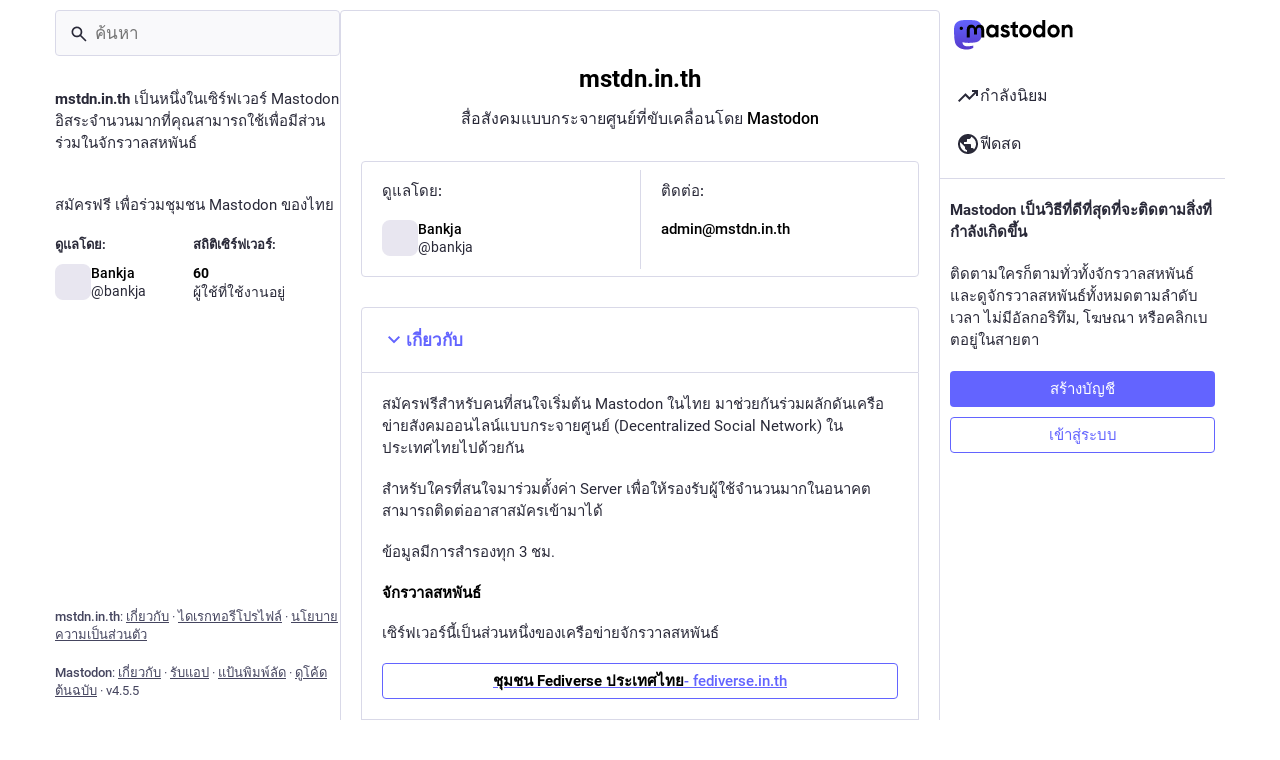

--- FILE ---
content_type: text/javascript
request_url: https://mstdn.in.th/packs/intl/th-BCHbVyak.js
body_size: 18691
content:
const o="แฮชแท็กที่ติดตาม",t="{count, plural, other {# รายการใหม่}}",e="แนะนำ",n="รีเฟรช",i={"about.blocks":"เซิร์ฟเวอร์ที่ได้รับการกลั่นกรอง","about.contact":"ติดต่อ:","about.default_locale":"ค่าเริ่มต้น","about.disclaimer":"Mastodon เป็นซอฟต์แวร์เสรี โอเพนซอร์ส และเครื่องหมายการค้าของ Mastodon gGmbH","about.domain_blocks.no_reason_available":"เหตุผลไม่พร้อมใช้งาน","about.domain_blocks.preamble":"โดยทั่วไป Mastodon อนุญาตให้คุณดูเนื้อหาจากและโต้ตอบกับผู้ใช้จากเซิร์ฟเวอร์อื่นใดในจักรวาลสหพันธ์ นี่คือข้อยกเว้นที่ทำขึ้นในเซิร์ฟเวอร์นี้โดยเฉพาะ","about.domain_blocks.silenced.explanation":"โดยทั่วไปคุณจะไม่เห็นโปรไฟล์และเนื้อหาจากเซิร์ฟเวอร์นี้ เว้นแต่คุณจะค้นหาเซิร์ฟเวอร์หรือเลือกรับเซิร์ฟเวอร์โดยการติดตามอย่างชัดเจน","about.domain_blocks.silenced.title":"จำกัดอยู่","about.domain_blocks.suspended.explanation":"จะไม่ประมวลผล จัดเก็บ หรือแลกเปลี่ยนข้อมูลจากเซิร์ฟเวอร์นี้ ทำให้การโต้ตอบหรือการสื่อสารใด ๆ กับผู้ใช้จากเซิร์ฟเวอร์นี้เป็นไปไม่ได้","about.domain_blocks.suspended.title":"ระงับอยู่","about.language_label":"ภาษา","about.not_available":"ไม่ได้ทำให้ข้อมูลนี้พร้อมใช้งานในเซิร์ฟเวอร์นี้","about.powered_by":"สื่อสังคมแบบกระจายศูนย์ที่ขับเคลื่อนโดย {mastodon}","about.rules":"กฎของเซิร์ฟเวอร์","account.account_note_header":"หมายเหตุส่วนบุคคล","account.add_or_remove_from_list":"เพิ่มหรือเอาออกจากรายการ","account.badges.bot":"อัตโนมัติ","account.badges.group":"กลุ่ม","account.block":"ปิดกั้น @{name}","account.block_domain":"ปิดกั้นโดเมน {domain}","account.block_short":"ปิดกั้น","account.blocked":"ปิดกั้นอยู่","account.blocking":"กำลังปิดกั้น","account.cancel_follow_request":"ยกเลิกการติดตาม","account.copy":"คัดลอกลิงก์ไปยังโปรไฟล์","account.direct":"กล่าวถึง @{name} แบบส่วนตัว","account.disable_notifications":"หยุดแจ้งเตือนฉันเมื่อ @{name} โพสต์","account.domain_blocking":"กำลังปิดกั้นโดเมน","account.edit_profile":"แก้ไขโปรไฟล์","account.edit_profile_short":"แก้ไข","account.enable_notifications":"แจ้งเตือนฉันเมื่อ @{name} โพสต์","account.endorse":"แสดงในโปรไฟล์","account.familiar_followers_one":"ติดตามโดย {name1}","account.familiar_followers_two":"ติดตามโดย {name1} และ {name2}","account.featured":"น่าสนใจ","account.featured.accounts":"โปรไฟล์","account.featured.hashtags":"แฮชแท็ก","account.featured_tags.last_status_at":"โพสต์ล่าสุดเมื่อ {date}","account.featured_tags.last_status_never":"ไม่มีโพสต์","account.follow":"ติดตาม","account.follow_back":"ติดตามกลับ","account.follow_back_short":"ติดตามกลับ","account.follow_request":"ขอติดตาม","account.follow_request_cancel":"ยกเลิกคำขอ","account.follow_request_cancel_short":"ยกเลิก","account.follow_request_short":"ขอ","account.followers":"ผู้ติดตาม","account.followers.empty":"ยังไม่มีใครติดตามผู้ใช้นี้","account.followers_counter":"{count, plural, other {{counter} ผู้ติดตาม}}","account.following":"กำลังติดตาม","account.following_counter":"{count, plural, other {{counter} กำลังติดตาม}}","account.follows.empty":"ผู้ใช้นี้ยังไม่ได้ติดตามใคร","account.follows_you":"ติดตามคุณ","account.go_to_profile":"ไปยังโปรไฟล์","account.hide_reblogs":"ซ่อนการดันจาก @{name}","account.in_memoriam":"เพื่อระลึกถึง","account.joined_short":"เข้าร่วมเมื่อ","account.languages":"เปลี่ยนภาษาที่บอกรับ","account.link_verified_on":"ตรวจสอบความเป็นเจ้าของของลิงก์นี้เมื่อ {date}","account.locked_info":"มีการตั้งสถานะความเป็นส่วนตัวของบัญชีนี้เป็นล็อคอยู่ เจ้าของตรวจทานผู้ที่สามารถติดตามเขาด้วยตนเอง","account.media":"สื่อ","account.mention":"กล่าวถึง @{name}","account.moved_to":"{name} ได้ระบุว่าบัญชีใหม่ของเขาในตอนนี้คือ:","account.mute":"ซ่อน @{name}","account.mute_notifications_short":"ซ่อนการแจ้งเตือน","account.mute_short":"ซ่อน","account.muted":"ซ่อนอยู่","account.muting":"กำลังซ่อน","account.mutual":"คุณติดตามกันและกัน","account.no_bio":"ไม่ได้ให้คำอธิบาย","account.open_original_page":"เปิดหน้าดั้งเดิม","account.posts":"โพสต์","account.posts_with_replies":"โพสต์และการตอบกลับ","account.remove_from_followers":"เอา {name} ออกจากผู้ติดตาม","account.report":"รายงาน @{name}","account.requested_follow":"{name} ได้ขอติดตามคุณ","account.share":"แชร์โปรไฟล์ของ @{name}","account.show_reblogs":"แสดงการดันจาก @{name}","account.statuses_counter":"{count, plural, other {{counter} โพสต์}}","account.unblock":"เลิกปิดกั้น @{name}","account.unblock_domain":"เลิกปิดกั้นโดเมน {domain}","account.unblock_domain_short":"เลิกปิดกั้น","account.unblock_short":"เลิกปิดกั้น","account.unendorse":"ไม่แสดงในโปรไฟล์","account.unfollow":"เลิกติดตาม","account.unmute":"เลิกซ่อน @{name}","account.unmute_notifications_short":"เลิกซ่อนการแจ้งเตือน","account.unmute_short":"เลิกซ่อน","account_note.placeholder":"คลิกเพื่อเพิ่มหมายเหตุ","admin.dashboard.daily_retention":"อัตราการเก็บรักษาผู้ใช้ตามวันหลังจากการลงทะเบียน","admin.dashboard.monthly_retention":"อัตราการเก็บรักษาผู้ใช้ตามเดือนหลังจากการลงทะเบียน","admin.dashboard.retention.average":"ค่าเฉลี่ย","admin.dashboard.retention.cohort":"เดือนที่ลงทะเบียน","admin.dashboard.retention.cohort_size":"ผู้ใช้ใหม่","admin.impact_report.instance_accounts":"โปรไฟล์ของบัญชีที่ที่นี่จะลบ","admin.impact_report.instance_followers":"ผู้ติดตามที่ผู้ใช้ของเราจะสูญเสีย","admin.impact_report.instance_follows":"ผู้ติดตามที่ผู้ใช้ของเขาจะสูญเสีย","admin.impact_report.title":"ข้อมูลสรุปผลกระทบ","alert.rate_limited.message":"โปรดลองใหม่หลังจาก {retry_time, time, medium}","alert.rate_limited.title":"มีการจำกัดอัตรา","alert.unexpected.message":"เกิดข้อผิดพลาดที่ไม่คาดคิด","alert.unexpected.title":"อุปส์!","alt_text_badge.title":"ข้อความแสดงแทน","alt_text_modal.add_alt_text":"เพิ่มข้อความแสดงแทน","alt_text_modal.add_text_from_image":"เพิ่มข้อความจากภาพ","alt_text_modal.cancel":"ยกเลิก","alt_text_modal.change_thumbnail":"เปลี่ยนภาพขนาดย่อ","alt_text_modal.describe_for_people_with_hearing_impairments":"อธิบายสิ่งนี้สำหรับผู้คนที่มีความบกพร่องทางการได้ยิน…","alt_text_modal.describe_for_people_with_visual_impairments":"อธิบายสิ่งนี้สำหรับผู้คนที่มีความบกพร่องทางการมองเห็น…","alt_text_modal.done":"เสร็จสิ้น","announcement.announcement":"ประกาศ","annual_report.summary.archetype.booster":"ผู้ล่าความเจ๋ง","annual_report.summary.archetype.lurker":"ผู้ซุ่มอ่านข่าว","annual_report.summary.archetype.oracle":"ผู้ให้คำปรึกษา","annual_report.summary.archetype.pollster":"ผู้สำรวจความคิดเห็น","annual_report.summary.archetype.replier":"ผู้ชอบเข้าสังคม","annual_report.summary.followers.followers":"ผู้ติดตาม","annual_report.summary.followers.total":"รวม {count}","annual_report.summary.highlighted_post.by_favourites":"โพสต์ที่ได้รับการชื่นชอบมากที่สุด","annual_report.summary.highlighted_post.by_reblogs":"โพสต์ที่ได้รับการดันมากที่สุด","annual_report.summary.highlighted_post.by_replies":"โพสต์ที่มีการตอบกลับมากที่สุด","annual_report.summary.highlighted_post.possessive":"{name}","annual_report.summary.most_used_app.most_used_app":"แอปที่ใช้มากที่สุด","annual_report.summary.most_used_hashtag.most_used_hashtag":"แฮชแท็กที่ใช้มากที่สุด","annual_report.summary.most_used_hashtag.none":"ไม่มี","annual_report.summary.new_posts.new_posts":"โพสต์ใหม่","annual_report.summary.percentile.we_wont_tell_bernie":"เราจะไม่บอก Bernie","annual_report.summary.thanks":"ขอบคุณสำหรับการเป็นส่วนหนึ่งของ Mastodon!","attachments_list.unprocessed":"(ยังไม่ได้ประมวลผล)","audio.hide":"ซ่อนเสียง","block_modal.remote_users_caveat":"เราจะขอให้เซิร์ฟเวอร์ {domain} เคารพการตัดสินใจของคุณ อย่างไรก็ตาม ไม่รับประกันการปฏิบัติตามข้อกำหนดเนื่องจากเซิร์ฟเวอร์บางแห่งอาจจัดการการปิดกั้นแตกต่างกัน โพสต์สาธารณะอาจยังคงปรากฏแก่ผู้ใช้ที่ไม่ได้เข้าสู่ระบบ","block_modal.show_less":"แสดงน้อยลง","block_modal.show_more":"แสดงเพิ่มเติม","block_modal.they_cant_mention":"เขาไม่สามารถกล่าวถึงหรือติดตามคุณ","block_modal.they_cant_see_posts":"เขาไม่สามารถเห็นโพสต์ของคุณและคุณจะไม่เห็นโพสต์ของเขา","block_modal.they_will_know":"เขาสามารถเห็นว่ามีการปิดกั้นเขา","block_modal.title":"ปิดกั้นผู้ใช้?","block_modal.you_wont_see_mentions":"คุณจะไม่เห็นโพสต์ที่กล่าวถึงเขา","boost_modal.combo":"คุณสามารถกดปุ่ม {combo} เพื่อข้ามสิ่งนี้ในครั้งถัดไป","boost_modal.reblog":"ดันโพสต์?","boost_modal.undo_reblog":"เลิกดันโพสต์?","bundle_column_error.copy_stacktrace":"คัดลอกรายงานข้อผิดพลาด","bundle_column_error.error.body":"ไม่สามารถแสดงผลหน้าที่ขอ ข้อผิดพลาดอาจเป็นเพราะข้อบกพร่องในโค้ดของเรา หรือปัญหาความเข้ากันได้ของเบราว์เซอร์","bundle_column_error.error.title":"โอ้ ไม่!","bundle_column_error.network.body":"มีข้อผิดพลาดขณะพยายามโหลดหน้านี้ นี่อาจเป็นเพราะปัญหาชั่วคราวกับการเชื่อมต่ออินเทอร์เน็ตของคุณหรือเซิร์ฟเวอร์นี้","bundle_column_error.network.title":"ข้อผิดพลาดเครือข่าย","bundle_column_error.retry":"ลองอีกครั้ง","bundle_column_error.return":"กลับไปที่หน้าแรก","bundle_column_error.routing.body":"ไม่พบหน้าที่ขอ คุณแน่ใจหรือไม่ว่า URL ในแถบที่อยู่ถูกต้อง?","bundle_column_error.routing.title":"404","bundle_modal_error.close":"ปิด","bundle_modal_error.message":"มีบางอย่างผิดพลาดขณะโหลดหน้าจอนี้","bundle_modal_error.retry":"ลองอีกครั้ง","closed_registrations.other_server_instructions":"เนื่องจาก Mastodon เป็นแบบกระจายศูนย์ คุณสามารถสร้างบัญชีในเซิร์ฟเวอร์อื่นและยังคงโต้ตอบกับเซิร์ฟเวอร์นี้","closed_registrations_modal.description":"ไม่สามารถสร้างบัญชีใน {domain} ได้ในปัจจุบัน แต่โปรดจำไว้ว่าคุณไม่จำเป็นต้องมีบัญชีใน {domain} โดยเฉพาะเพื่อใช้ Mastodon","closed_registrations_modal.find_another_server":"ค้นหาเซิร์ฟเวอร์อื่น","closed_registrations_modal.preamble":"Mastodon เป็นแบบกระจายศูนย์ ดังนั้นไม่ว่าคุณจะสร้างบัญชีของคุณที่ใด คุณจะสามารถติดตามและโต้ตอบกับใครก็ตามในเซิร์ฟเวอร์นี้ คุณยังสามารถโฮสต์บัญชีด้วยตนเองได้อีกด้วย!","closed_registrations_modal.title":"การลงทะเบียนใน Mastodon","column.about":"เกี่ยวกับ","column.blocks":"ผู้ใช้ที่ปิดกั้นอยู่","column.bookmarks":"ที่คั่นหน้า","column.community":"เส้นเวลาในเซิร์ฟเวอร์","column.create_list":"สร้างรายการ","column.direct":"การกล่าวถึงแบบส่วนตัว","column.directory":"เรียกดูโปรไฟล์","column.domain_blocks":"โดเมนที่ปิดกั้นอยู่","column.edit_list":"แก้ไขรายการ","column.favourites":"รายการโปรด","column.firehose":"ฟีดสด","column.firehose_local":"ฟีดสดสำหรับเซิร์ฟเวอร์นี้","column.firehose_singular":"ฟีดสด","column.follow_requests":"คำขอติดตาม","column.home":"หน้าแรก","column.list_members":"จัดการสมาชิกของรายการ","column.lists":"รายการ","column.mutes":"ผู้ใช้ที่ซ่อนอยู่","column.notifications":"การแจ้งเตือน","column.pins":"โพสต์ที่ปักหมุด","column.public":"เส้นเวลาที่ติดต่อกับภายนอก","column_back_button.label":"ย้อนกลับ","column_header.hide_settings":"ซ่อนการตั้งค่า","column_header.moveLeft_settings":"ย้ายคอลัมน์ไปทางซ้าย","column_header.moveRight_settings":"ย้ายคอลัมน์ไปทางขวา","column_header.pin":"ปักหมุด","column_header.show_settings":"แสดงการตั้งค่า","column_header.unpin":"ถอนหมุด","column_search.cancel":"ยกเลิก","community.column_settings.local_only":"ในเซิร์ฟเวอร์เท่านั้น","community.column_settings.media_only":"สื่อเท่านั้น","community.column_settings.remote_only":"ระยะไกลเท่านั้น","compose.language.change":"เปลี่ยนภาษา","compose.language.search":"ค้นหาภาษา...","compose.published.body":"เผยแพร่โพสต์แล้ว","compose.published.open":"เปิด","compose.saved.body":"บันทึกโพสต์แล้ว","compose_form.direct_message_warning_learn_more":"เรียนรู้เพิ่มเติม","compose_form.encryption_warning":"โพสต์ใน Mastodon ไม่ได้เข้ารหัสแบบต้นทางถึงปลายทาง อย่าแบ่งปันข้อมูลที่ละเอียดอ่อนใด ๆ ผ่าน Mastodon","compose_form.hashtag_warning":"จะไม่แสดงรายการโพสต์นี้ภายใต้แฮชแท็กใด ๆ เนื่องจากโพสต์ไม่เป็นสาธารณะ เฉพาะโพสต์สาธารณะเท่านั้นที่สามารถค้นหาได้โดยแฮชแท็ก","compose_form.lock_disclaimer":"บัญชีของคุณไม่ได้ {locked} ใครก็ตามสามารถติดตามคุณเพื่อดูโพสต์สำหรับผู้ติดตามเท่านั้นของคุณ","compose_form.lock_disclaimer.lock":"ล็อคอยู่","compose_form.placeholder":"คุณกำลังคิดอะไรอยู่?","compose_form.poll.duration":"ระยะเวลาการสำรวจความคิดเห็น","compose_form.poll.multiple":"หลายตัวเลือก","compose_form.poll.option_placeholder":"ตัวเลือก {number}","compose_form.poll.single":"ตัวเลือกเดียว","compose_form.poll.switch_to_multiple":"เปลี่ยนการสำรวจความคิดเห็นเป็นอนุญาตหลายตัวเลือก","compose_form.poll.switch_to_single":"เปลี่ยนการสำรวจความคิดเห็นเป็นอนุญาตตัวเลือกเดียว","compose_form.poll.type":"ลักษณะ","compose_form.publish":"โพสต์","compose_form.reply":"ตอบกลับ","compose_form.save_changes":"อัปเดต","compose_form.spoiler.marked":"เอาคำเตือนเนื้อหาออก","compose_form.spoiler.unmarked":"เพิ่มคำเตือนเนื้อหา","compose_form.spoiler_placeholder":"คำเตือนเนื้อหา (ไม่จำเป็น)","confirmation_modal.cancel":"ยกเลิก","confirmations.block.confirm":"ปิดกั้น","confirmations.delete.confirm":"ลบ","confirmations.delete.message":"คุณแน่ใจหรือไม่ว่าต้องการลบโพสต์นี้?","confirmations.delete.title":"ลบโพสต์?","confirmations.delete_list.confirm":"ลบ","confirmations.delete_list.message":"คุณแน่ใจหรือไม่ว่าต้องการลบรายการนี้อย่างถาวร?","confirmations.delete_list.title":"ลบรายการ?","confirmations.discard_draft.confirm":"ละทิ้งและดำเนินการต่อ","confirmations.discard_draft.post.title":"ละทิ้งโพสต์แบบร่างของคุณ?","confirmations.discard_edit_media.confirm":"ละทิ้ง","confirmations.discard_edit_media.message":"คุณมีการเปลี่ยนแปลงคำอธิบายหรือตัวอย่างสื่อที่ยังไม่ได้บันทึก ละทิ้งการเปลี่ยนแปลงเหล่านั้นต่อไป?","confirmations.follow_to_list.confirm":"ติดตามและเพิ่มไปยังรายการ","confirmations.follow_to_list.title":"ติดตามผู้ใช้?","confirmations.logout.confirm":"ออกจากระบบ","confirmations.logout.message":"คุณแน่ใจหรือไม่ว่าต้องการออกจากระบบ?","confirmations.logout.title":"ออกจากระบบ?","confirmations.missing_alt_text.confirm":"เพิ่มข้อความแสดงแทน","confirmations.missing_alt_text.message":"โพสต์ของคุณมีสื่อที่ไม่มีข้อความแสดงแทน การเพิ่มคำอธิบายช่วยทำให้เนื้อหาของคุณเข้าถึงผู้คนได้มากขึ้น","confirmations.missing_alt_text.secondary":"โพสต์ต่อไป","confirmations.missing_alt_text.title":"เพิ่มข้อความแสดงแทน?","confirmations.mute.confirm":"ซ่อน","confirmations.private_quote_notify.confirm":"เผยแพร่โพสต์","confirmations.quiet_post_quote_info.dismiss":"ไม่ต้องเตือนฉันอีก","confirmations.quiet_post_quote_info.got_it":"เข้าใจแล้ว","confirmations.redraft.confirm":"ลบแล้วร่างใหม่","confirmations.redraft.message":"คุณแน่ใจหรือไม่ว่าต้องการลบโพสต์นี้แล้วร่างโพสต์ใหม่? รายการโปรดและการดันจะสูญหาย และการตอบกลับโพสต์ดั้งเดิมจะไม่มีความเกี่ยวพัน","confirmations.redraft.title":"ลบแล้วร่างโพสต์ใหม่?","confirmations.remove_from_followers.confirm":"เอาผู้ติดตามออก","confirmations.remove_from_followers.title":"เอาผู้ติดตามออก?","confirmations.revoke_quote.confirm":"เอาโพสต์ออก","confirmations.revoke_quote.title":"เอาโพสต์ออก?","confirmations.unblock.confirm":"เลิกปิดกั้น","confirmations.unblock.title":"เลิกปิดกั้น {name}?","confirmations.unfollow.confirm":"เลิกติดตาม","confirmations.unfollow.title":"เลิกติดตาม {name}?","confirmations.withdraw_request.confirm":"ถอนคำขอ","content_warning.hide":"ซ่อนโพสต์","content_warning.show":"แสดงต่อไป","content_warning.show_more":"แสดงเพิ่มเติม","conversation.delete":"ลบการสนทนา","conversation.mark_as_read":"ทำเครื่องหมายว่าอ่านแล้ว","conversation.open":"ดูการสนทนา","conversation.with":"กับ {names}","copy_icon_button.copied":"คัดลอกไปยังคลิปบอร์ดแล้ว","copypaste.copied":"คัดลอกแล้ว","copypaste.copy_to_clipboard":"คัดลอกไปยังคลิปบอร์ด","directory.federated":"จากจักรวาลสหพันธ์ที่รู้จัก","directory.local":"จาก {domain} เท่านั้น","directory.new_arrivals":"มาใหม่","directory.recently_active":"ใช้งานล่าสุด","disabled_account_banner.account_settings":"การตั้งค่าบัญชี","disabled_account_banner.text":"มีการปิดใช้งานบัญชีของคุณ {disabledAccount} ในปัจจุบัน","dismissable_banner.community_timeline":"นี่คือโพสต์สาธารณะล่าสุดจากผู้คนที่บัญชีได้รับการโฮสต์โดย {domain}","dismissable_banner.dismiss":"ปิด","domain_block_modal.block":"ปิดกั้นเซิร์ฟเวอร์","domain_block_modal.block_account_instead":"ปิดกั้น @{name} แทน","domain_block_modal.they_can_interact_with_old_posts":"ผู้คนจากเซิร์ฟเวอร์นี้สามารถโต้ตอบกับโพสต์เก่า ๆ ของคุณ","domain_block_modal.they_cant_follow":"ไม่มีใครจากเซิร์ฟเวอร์นี้สามารถติดตามคุณ","domain_block_modal.they_wont_know":"เขาจะไม่ทราบว่ามีการปิดกั้นเขา","domain_block_modal.title":"ปิดกั้นโดเมน?","domain_block_modal.you_will_lose_num_followers":"คุณจะสูญเสีย {followersCount, plural, other {{followersCountDisplay} ผู้ติดตาม}}และ {followingCount, plural, other {{followingCountDisplay} คนที่คุณติดตาม}}","domain_block_modal.you_will_lose_relationships":"คุณจะสูญเสียผู้ติดตามและผู้คนที่คุณติดตามทั้งหมดจากเซิร์ฟเวอร์นี้","domain_block_modal.you_wont_see_posts":"คุณจะไม่เห็นโพสต์หรือการแจ้งเตือนจากผู้ใช้ในเซิร์ฟเวอร์นี้","domain_pill.activitypub_lets_connect":"โปรโตคอลช่วยให้คุณเชื่อมต่อและโต้ตอบกับผู้คนไม่ใช่แค่ใน Mastodon แต่ทั่วทั้งแอปสังคมต่าง ๆ เช่นกัน","domain_pill.activitypub_like_language":"ActivityPub เป็นเหมือนภาษาที่ Mastodon พูดกับเครือข่ายสังคมอื่น ๆ","domain_pill.server":"เซิร์ฟเวอร์","domain_pill.their_handle":"นามของเขา:","domain_pill.their_server":"บ้านดิจิทัลของเขา ที่ซึ่งโพสต์ทั้งหมดของเขาอาศัยอยู่","domain_pill.their_username":"ตัวระบุที่ไม่ซ้ำกันของเขาในเซิร์ฟเวอร์ของเขา เป็นไปได้ที่จะค้นหาผู้ใช้ที่มีชื่อผู้ใช้เดียวกันในเซิร์ฟเวอร์ที่แตกต่างกัน","domain_pill.username":"ชื่อผู้ใช้","domain_pill.whats_in_a_handle":"ในนามมีอะไรอยู่?","domain_pill.who_they_are":"เนื่องจากนามบอกว่าใครสักคนคือใครและเขาอยู่ที่ไหน คุณสามารถโต้ตอบกับผู้คนทั่วทั้งเว็บสังคมของ <button>แพลตฟอร์มที่ขับเคลื่อนโดย ActivityPub</button>","domain_pill.who_you_are":"เนื่องจากนามของคุณบอกว่าคุณคือใครและคุณอยู่ที่ไหน ผู้คนสามารถโต้ตอบกับคุณทั่วทั้งเว็บสังคมของ <button>แพลตฟอร์มที่ขับเคลื่อนโดย ActivityPub</button>","domain_pill.your_handle":"นามของคุณ:","domain_pill.your_server":"บ้านดิจิทัลของคุณ ที่ซึ่งโพสต์ทั้งหมดของคุณอาศัยอยู่ ไม่ชอบเซิร์ฟเวอร์นี้? ถ่ายโอนเซิร์ฟเวอร์เมื่อใดก็ได้และนำผู้ติดตามของคุณไปด้วยเช่นกัน","domain_pill.your_username":"ตัวระบุที่ไม่ซ้ำกันของคุณในเซิร์ฟเวอร์นี้ เป็นไปได้ที่จะค้นหาผู้ใช้ที่มีชื่อผู้ใช้เดียวกันในเซิร์ฟเวอร์ที่แตกต่างกัน","dropdown.empty":"เลือกตัวเลือก","embed.instructions":"ฝังโพสต์นี้ในเว็บไซต์ของคุณโดยคัดลอกโค้ดด้านล่าง","embed.preview":"นี่คือลักษณะของการฝังที่จะปรากฏ:","emoji_button.activity":"กิจกรรม","emoji_button.clear":"ล้าง","emoji_button.custom":"กำหนดเอง","emoji_button.flags":"ธง","emoji_button.food":"อาหารและเครื่องดื่ม","emoji_button.label":"แทรกอีโมจิ","emoji_button.nature":"ธรรมชาติ","emoji_button.not_found":"ไม่พบอีโมจิที่ตรงกัน","emoji_button.objects":"วัตถุ","emoji_button.people":"ผู้คน","emoji_button.recent":"ที่ใช้บ่อย","emoji_button.search":"ค้นหา...","emoji_button.search_results":"ผลลัพธ์การค้นหา","emoji_button.symbols":"สัญลักษณ์","emoji_button.travel":"การเดินทางและสถานที่","empty_column.account_hides_collections":"ผู้ใช้นี้ได้เลือกที่จะไม่ทำให้ข้อมูลนี้พร้อมใช้งาน","empty_column.account_suspended":"ระงับบัญชีอยู่","empty_column.account_timeline":"ไม่มีโพสต์ที่นี่!","empty_column.account_unavailable":"โปรไฟล์ไม่พร้อมใช้งาน","empty_column.blocks":"คุณยังไม่ได้ปิดกั้นผู้ใช้ใด ๆ","empty_column.bookmarked_statuses":"คุณยังไม่มีโพสต์ที่เพิ่มที่คั่นหน้าไว้ใด ๆ เมื่อคุณเพิ่มที่คั่นหน้าโพสต์ โพสต์จะปรากฏที่นี่","empty_column.community":"เส้นเวลาในเซิร์ฟเวอร์ว่างเปล่า เขียนบางอย่างเป็นสาธารณะเพื่อเริ่มต้น!","empty_column.direct":"คุณยังไม่มีการกล่าวถึงแบบส่วนตัวใด ๆ เมื่อคุณส่งหรือรับการกล่าวถึง การกล่าวถึงจะปรากฏที่นี่","empty_column.domain_blocks":"ยังไม่มีโดเมนที่ปิดกั้นอยู่","empty_column.explore_statuses":"ไม่มีสิ่งใดที่กำลังนิยมในตอนนี้ กลับมาตรวจสอบในภายหลัง!","empty_column.favourited_statuses":"คุณยังไม่มีโพสต์ที่ชื่นชอบใด ๆ เมื่อคุณชื่นชอบโพสต์ โพสต์จะปรากฏที่นี่","empty_column.favourites":"ยังไม่มีใครชื่นชอบโพสต์นี้ เมื่อใครสักคนชื่นชอบ เขาจะปรากฏที่นี่","empty_column.follow_requests":"คุณยังไม่มีคำขอติดตามใด ๆ เมื่อคุณได้รับคำขอ คำขอจะปรากฏที่นี่","empty_column.followed_tags":"คุณยังไม่ได้ติดตามแฮชแท็กใด ๆ เมื่อคุณติดตาม แฮชแท็กจะปรากฏที่นี่","empty_column.hashtag":"ยังไม่มีสิ่งใดในแฮชแท็กนี้","empty_column.home":"เส้นเวลาหน้าแรกของคุณว่างเปล่า! ติดตามผู้คนเพิ่มเติมเพื่อเติมเส้นเวลาให้เต็ม","empty_column.list":"ยังไม่มีสิ่งใดในรายการนี้ เมื่อสมาชิกของรายการนี้โพสต์โพสต์ใหม่ โพสต์จะปรากฏที่นี่","empty_column.mutes":"คุณยังไม่ได้ซ่อนผู้ใช้ใด ๆ","empty_column.notification_requests":"โล่งทั้งหมด! ไม่มีสิ่งใดที่นี่ เมื่อคุณได้รับการแจ้งเตือนใหม่ การแจ้งเตือนจะปรากฏที่นี่ตามการตั้งค่าของคุณ","empty_column.notifications":"คุณยังไม่มีการแจ้งเตือนใด ๆ เมื่อผู้คนอื่น ๆ โต้ตอบกับคุณ คุณจะเห็นการแจ้งเตือนที่นี่","empty_column.public":"ไม่มีสิ่งใดที่นี่! เขียนบางอย่างเป็นสาธารณะ หรือติดตามผู้ใช้จากเซิร์ฟเวอร์อื่น ๆ ด้วยตนเองเพื่อเติมเส้นเวลาให้เต็ม","error.unexpected_crash.explanation":"เนื่องจากข้อบกพร่องในโค้ดของเราหรือปัญหาความเข้ากันได้ของเบราว์เซอร์ จึงไม่สามารถแสดงหน้านี้ได้อย่างถูกต้อง","error.unexpected_crash.explanation_addons":"ไม่สามารถแสดงหน้านี้ได้อย่างถูกต้อง ข้อผิดพลาดนี้มีแนวโน้มว่าเกิดจากส่วนเสริมของเบราว์เซอร์หรือเครื่องมือการแปลอัตโนมัติ","error.unexpected_crash.next_steps":"ลองรีเฟรชหน้า หากนั่นไม่ช่วย คุณอาจยังสามารถใช้ Mastodon ได้ผ่านเบราว์เซอร์อื่นหรือแอปเนทีฟ","error.unexpected_crash.next_steps_addons":"ลองปิดใช้งานส่วนเสริมหรือเครื่องมือเหล่านั้นและรีเฟรชหน้า หากนั่นไม่ช่วย คุณอาจยังสามารถใช้ Mastodon ได้ผ่านเบราว์เซอร์อื่นหรือแอปเนทีฟ","errors.unexpected_crash.copy_stacktrace":"คัดลอกการติดตามสแตกไปยังคลิปบอร์ด","errors.unexpected_crash.report_issue":"รายงานปัญหา","explore.suggested_follows":"ผู้คน","explore.title":"กำลังนิยม","explore.trending_links":"ข่าว","explore.trending_statuses":"โพสต์","explore.trending_tags":"แฮชแท็ก","featured_carousel.header":"{count, plural, other {โพสต์ที่ปักหมุด}}","featured_carousel.next":"ถัดไป","featured_carousel.post":"โพสต์","featured_carousel.previous":"ก่อนหน้า","featured_carousel.slide":"{index} จาก {total}","filter_modal.added.context_mismatch_explanation":"หมวดหมู่ตัวกรองนี้ไม่นำไปใช้กับบริบทที่คุณได้เข้าถึงโพสต์นี้ หากคุณต้องการกรองโพสต์ในบริบทนี้ด้วย คุณจะต้องแก้ไขตัวกรอง","filter_modal.added.context_mismatch_title":"บริบทไม่ตรงกัน!","filter_modal.added.expired_explanation":"หมวดหมู่ตัวกรองนี้หมดอายุแล้ว คุณจะต้องเปลี่ยนวันหมดอายุสำหรับหมวดหมู่เพื่อนำไปใช้","filter_modal.added.expired_title":"ตัวกรองหมดอายุแล้ว!","filter_modal.added.review_and_configure":"เพื่อตรวจทานและกำหนดค่าหมวดหมู่ตัวกรองนี้เพิ่มเติม ไปยัง {settings_link}","filter_modal.added.review_and_configure_title":"การตั้งค่าตัวกรอง","filter_modal.added.settings_link":"หน้าการตั้งค่า","filter_modal.added.short_explanation":"เพิ่มโพสต์นี้ไปยังหมวดหมู่ตัวกรองดังต่อไปนี้แล้ว: {title}","filter_modal.added.title":"เพิ่มตัวกรองแล้ว!","filter_modal.select_filter.context_mismatch":"ไม่นำไปใช้กับบริบทนี้","filter_modal.select_filter.expired":"หมดอายุแล้ว","filter_modal.select_filter.prompt_new":"หมวดหมู่ใหม่: {name}","filter_modal.select_filter.search":"ค้นหาหรือสร้าง","filter_modal.select_filter.subtitle":"ใช้หมวดหมู่ที่มีอยู่หรือสร้างหมวดหมู่ใหม่","filter_modal.select_filter.title":"กรองโพสต์นี้","filter_modal.title.status":"กรองโพสต์","filter_warning.matches_filter":"ตรงกับตัวกรอง “<span>{title}</span>”","filtered_notifications_banner.pending_requests":"จาก {count, plural, =0 {ไม่มีใคร} other {# คน}} ที่คุณอาจรู้จัก","filtered_notifications_banner.title":"การแจ้งเตือนที่กรองอยู่","firehose.all":"ทั้งหมด","firehose.local":"เซิร์ฟเวอร์นี้","firehose.remote":"เซิร์ฟเวอร์อื่น ๆ","follow_request.authorize":"อนุญาต","follow_request.reject":"ปฏิเสธ","follow_requests.unlocked_explanation":"แม้ว่าไม่มีการล็อคบัญชีของคุณ พนักงานของ {domain} คิดว่าคุณอาจต้องการตรวจทานคำขอติดตามจากบัญชีเหล่านี้ด้วยตนเอง","follow_suggestions.curated_suggestion":"คัดสรรโดยพนักงาน","follow_suggestions.dismiss":"ไม่ต้องแสดงอีก","follow_suggestions.featured_longer":"คัดสรรโดยทีม {domain}","follow_suggestions.friends_of_friends_longer":"เป็นที่นิยมในหมู่ผู้คนที่คุณติดตาม","follow_suggestions.hints.featured":"โปรไฟล์นี้ได้รับการคัดสรรโดยทีม {domain}","follow_suggestions.hints.friends_of_friends":"โปรไฟล์นี้เป็นที่นิยมในหมู่ผู้คนที่คุณติดตาม","follow_suggestions.hints.most_followed":"โปรไฟล์นี้เป็นหนึ่งในโปรไฟล์ที่ได้รับการติดตามมากที่สุดใน {domain}","follow_suggestions.hints.most_interactions":"โปรไฟล์นี้เพิ่งได้รับความสนใจอย่างมากใน {domain}","follow_suggestions.hints.similar_to_recently_followed":"โปรไฟล์นี้คล้ายกับโปรไฟล์ที่คุณได้ติดตามล่าสุด","follow_suggestions.personalized_suggestion":"ข้อเสนอแนะเฉพาะบุคคล","follow_suggestions.popular_suggestion":"ข้อเสนอแนะยอดนิยม","follow_suggestions.popular_suggestion_longer":"เป็นที่นิยมใน {domain}","follow_suggestions.similar_to_recently_followed_longer":"คล้ายกับโปรไฟล์ที่คุณได้ติดตามล่าสุด","follow_suggestions.view_all":"ดูทั้งหมด","follow_suggestions.who_to_follow":"ติดตามใครดี",followed_tags:o,"footer.about":"เกี่ยวกับ","footer.directory":"ไดเรกทอรีโปรไฟล์","footer.get_app":"รับแอป","footer.keyboard_shortcuts":"แป้นพิมพ์ลัด","footer.privacy_policy":"นโยบายความเป็นส่วนตัว","footer.source_code":"ดูโค้ดต้นฉบับ","footer.status":"สถานะ","footer.terms_of_service":"เงื่อนไขการให้บริการ","generic.saved":"บันทึกแล้ว","getting_started.heading":"เริ่มต้นใช้งาน","hashtag.admin_moderation":"เปิดส่วนติดต่อการกลั่นกรองสำหรับ #{name}","hashtag.browse":"เรียกดูโพสต์ใน #{hashtag}","hashtag.browse_from_account":"เรียกดูโพสต์จาก @{name} ใน #{hashtag}","hashtag.column_header.tag_mode.all":"และ {additional}","hashtag.column_header.tag_mode.any":"หรือ {additional}","hashtag.column_header.tag_mode.none":"โดยไม่มี {additional}","hashtag.column_settings.select.no_options_message":"ไม่พบข้อเสนอแนะ","hashtag.column_settings.select.placeholder":"ป้อนแฮชแท็ก…","hashtag.column_settings.tag_mode.all":"ทั้งหมดนี้","hashtag.column_settings.tag_mode.any":"ใดก็ตามนี้","hashtag.column_settings.tag_mode.none":"ไม่ใช่ทั้งหมดนี้","hashtag.column_settings.tag_toggle":"รวมแท็กเพิ่มเติมสำหรับคอลัมน์นี้","hashtag.counter_by_accounts":"{count, plural, other {{counter} ผู้มีส่วนร่วม}}","hashtag.counter_by_uses":"{count, plural, other {{counter} โพสต์}}","hashtag.counter_by_uses_today":"{count, plural, other {{counter} โพสต์}}วันนี้","hashtag.feature":"แสดงในโปรไฟล์","hashtag.follow":"ติดตามแฮชแท็ก","hashtag.mute":"ซ่อน #{hashtag}","hashtag.unfeature":"ไม่แสดงในโปรไฟล์","hashtag.unfollow":"เลิกติดตามแฮชแท็ก","hashtags.and_other":"…และอีก {count, plural, other {# เพิ่มเติม}}","hints.profiles.followers_may_be_missing":"ผู้ติดตามสำหรับโปรไฟล์นี้อาจขาดหายไป","hints.profiles.follows_may_be_missing":"การติดตามสำหรับโปรไฟล์นี้อาจขาดหายไป","hints.profiles.posts_may_be_missing":"โพสต์บางส่วนจากโปรไฟล์นี้อาจขาดหายไป","hints.profiles.see_more_followers":"ดูผู้ติดตามเพิ่มเติมใน {domain}","hints.profiles.see_more_follows":"ดูการติดตามเพิ่มเติมใน {domain}","hints.profiles.see_more_posts":"ดูโพสต์เพิ่มเติมใน {domain}","home.column_settings.show_quotes":"แสดงการอ้างอิง","home.column_settings.show_reblogs":"แสดงการดัน","home.column_settings.show_replies":"แสดงการตอบกลับ","home.hide_announcements":"ซ่อนประกาศ","home.pending_critical_update.body":"โปรดอัปเดตเซิร์ฟเวอร์ Mastodon ของคุณโดยเร็วที่สุดเท่าที่จะเป็นไปได้!","home.pending_critical_update.link":"ดูการอัปเดต","home.pending_critical_update.title":"มีการอัปเดตความปลอดภัยสำคัญพร้อมใช้งาน!","home.show_announcements":"แสดงประกาศ","ignore_notifications_modal.disclaimer":"Mastodon ไม่สามารถแจ้งผู้ใช้ว่าคุณได้เพิกเฉยการแจ้งเตือนของเขา การเพิกเฉยการแจ้งเตือนจะไม่หยุดการส่งข้อความนั้นเอง","ignore_notifications_modal.filter_instead":"กรองแทน","ignore_notifications_modal.filter_to_act_users":"คุณจะยังสามารถยอมรับ ปฏิเสธ หรือรายงานผู้ใช้","ignore_notifications_modal.filter_to_avoid_confusion":"การกรองช่วยหลีกเลี่ยงความสับสนที่อาจเกิดขึ้น","ignore_notifications_modal.filter_to_review_separately":"คุณสามารถตรวจทานการแจ้งเตือนที่กรองอยู่แยกต่างหาก","ignore_notifications_modal.ignore":"เพิกเฉยการแจ้งเตือน","ignore_notifications_modal.limited_accounts_title":"เพิกเฉยการแจ้งเตือนจากบัญชีที่ได้รับการกลั่นกรอง?","ignore_notifications_modal.new_accounts_title":"เพิกเฉยการแจ้งเตือนจากบัญชีใหม่?","ignore_notifications_modal.not_followers_title":"เพิกเฉยการแจ้งเตือนจากผู้คนที่ไม่ได้ติดตามคุณ?","ignore_notifications_modal.not_following_title":"เพิกเฉยการแจ้งเตือนจากผู้คนที่คุณไม่ได้ติดตาม?","ignore_notifications_modal.private_mentions_title":"เพิกเฉยการแจ้งเตือนจากการกล่าวถึงแบบส่วนตัวที่ไม่พึงประสงค์?","info_button.label":"ช่วยเหลือ","interaction_modal.go":"ไป","interaction_modal.no_account_yet":"ยังไม่มีบัญชี?","interaction_modal.on_another_server":"ในเซิร์ฟเวอร์อื่น","interaction_modal.on_this_server":"ในเซิร์ฟเวอร์นี้","interaction_modal.title":"ลงชื่อเข้าเพื่อดำเนินการต่อ","interaction_modal.username_prompt":"เช่น {example}","intervals.full.days":"{number, plural, other {# วัน}}","intervals.full.hours":"{number, plural, other {# ชั่วโมง}}","intervals.full.minutes":"{number, plural, other {# นาที}}","keyboard_shortcuts.back":"นำทางย้อนกลับ","keyboard_shortcuts.blocked":"เปิดรายการผู้ใช้ที่ปิดกั้นอยู่","keyboard_shortcuts.boost":"ดันโพสต์","keyboard_shortcuts.column":"โฟกัสคอลัมน์","keyboard_shortcuts.compose":"โฟกัสพื้นที่เขียนข้อความ","keyboard_shortcuts.description":"คำอธิบาย","keyboard_shortcuts.direct":"เพื่อเปิดคอลัมน์การกล่าวถึงแบบส่วนตัว","keyboard_shortcuts.down":"ย้ายลงในรายการ","keyboard_shortcuts.enter":"เปิดโพสต์","keyboard_shortcuts.favourite":"ชื่นชอบโพสต์","keyboard_shortcuts.favourites":"เปิดรายการโปรด","keyboard_shortcuts.federated":"เปิดเส้นเวลาที่ติดต่อกับภายนอก","keyboard_shortcuts.heading":"แป้นพิมพ์ลัด","keyboard_shortcuts.home":"เปิดเส้นเวลาหน้าแรก","keyboard_shortcuts.hotkey":"ปุ่มลัด","keyboard_shortcuts.legend":"แสดงคำอธิบายนี้","keyboard_shortcuts.load_more":'โฟกัสปุ่ม "โหลดเพิ่มเติม"',"keyboard_shortcuts.local":"เปิดเส้นเวลาในเซิร์ฟเวอร์","keyboard_shortcuts.mention":"กล่าวถึงผู้สร้าง","keyboard_shortcuts.muted":"เปิดรายการผู้ใช้ที่ซ่อนอยู่","keyboard_shortcuts.my_profile":"เปิดโปรไฟล์ของคุณ","keyboard_shortcuts.notifications":"เปิดคอลัมน์การแจ้งเตือน","keyboard_shortcuts.open_media":"เปิดสื่อ","keyboard_shortcuts.pinned":"เปิดรายการโพสต์ที่ปักหมุด","keyboard_shortcuts.profile":"เปิดโปรไฟล์ของผู้สร้าง","keyboard_shortcuts.quote":"อ้างอิงโพสต์","keyboard_shortcuts.reply":"ตอบกลับโพสต์","keyboard_shortcuts.requests":"เปิดรายการคำขอติดตาม","keyboard_shortcuts.search":"โฟกัสแถบค้นหา","keyboard_shortcuts.spoilers":"แสดง/ซ่อนช่องกรอกคำเตือนเนื้อหา","keyboard_shortcuts.start":"เปิดคอลัมน์ “เริ่มต้นใช้งาน”","keyboard_shortcuts.toggle_hidden":"แสดง/ซ่อนข้อความที่อยู่หลังคำเตือนเนื้อหา","keyboard_shortcuts.toggle_sensitivity":"แสดง/ซ่อนสื่อ","keyboard_shortcuts.toot":"เริ่มโพสต์ใหม่","keyboard_shortcuts.translate":"เพื่อแปลโพสต์","keyboard_shortcuts.unfocus":"เลิกโฟกัสพื้นที่เขียนข้อความ/การค้นหา","keyboard_shortcuts.up":"ย้ายขึ้นในรายการ","learn_more_link.got_it":"เข้าใจแล้ว","learn_more_link.learn_more":"เรียนรู้เพิ่มเติม","lightbox.close":"ปิด","lightbox.next":"ถัดไป","lightbox.previous":"ก่อนหน้า","lightbox.zoom_in":"ซูมเป็นขนาดจริง","lightbox.zoom_out":"ซูมให้พอดี","limited_account_hint.action":"แสดงโปรไฟล์ต่อไป","limited_account_hint.title":"มีการซ่อนโปรไฟล์นี้โดยผู้กลั่นกรองของ {domain}","link_preview.author":"โดย {name}","link_preview.more_from_author":"เพิ่มเติมจาก {name}","link_preview.shares":"{count, plural, other {{counter} โพสต์}}","lists.add_member":"เพิ่ม","lists.add_to_list":"เพิ่มไปยังรายการ","lists.add_to_lists":"เพิ่ม {name} ไปยังรายการ","lists.create":"สร้าง","lists.create_a_list_to_organize":"สร้างรายการใหม่เพื่อจัดระเบียบฟีดหน้าแรกของคุณ","lists.create_list":"สร้างรายการ","lists.delete":"ลบรายการ","lists.done":"เสร็จสิ้น","lists.edit":"แก้ไขรายการ","lists.exclusive":"ซ่อนสมาชิกในหน้าแรก","lists.exclusive_hint":"หากใครสักคนอยู่ในรายการนี้ ให้ซ่อนเขาในฟีดหน้าแรกของคุณเพื่อหลีกเลี่ยงการเห็นโพสต์ของเขาสองครั้ง","lists.find_users_to_add":"ค้นหาผู้ใช้ที่จะเพิ่ม","lists.list_members_count":"{count, plural, other {# สมาชิก}}","lists.list_name":"ชื่อรายการ","lists.new_list_name":"ชื่อรายการใหม่","lists.no_lists_yet":"ยังไม่มีรายการ","lists.no_members_yet":"ยังไม่มีสมาชิก","lists.no_results_found":"ไม่พบผลลัพธ์","lists.remove_member":"เอาออก","lists.replies_policy.followed":"ผู้ใช้ใด ๆ ที่ติดตาม","lists.replies_policy.list":"สมาชิกของรายการ","lists.replies_policy.none":"ไม่มีใคร","lists.save":"บันทึก","lists.search":"ค้นหา","lists.show_replies_to":"รวมการตอบกลับจากสมาชิกของรายการถึง",load_pending:t,"loading_indicator.label":"กำลังโหลด…","media_gallery.hide":"ซ่อน","moved_to_account_banner.text":"มีการปิดใช้งานบัญชีของคุณ {disabledAccount} ในปัจจุบันเนื่องจากคุณได้ย้ายไปยัง {movedToAccount}","mute_modal.hide_from_notifications":"ซ่อนจากการแจ้งเตือน","mute_modal.hide_options":"ซ่อนตัวเลือก","mute_modal.indefinite":"จนกว่าฉันจะเลิกซ่อนเขา","mute_modal.show_options":"แสดงตัวเลือก","mute_modal.they_can_mention_and_follow":"เขาสามารถกล่าวถึงและติดตามคุณ แต่คุณจะไม่เห็นเขา","mute_modal.they_wont_know":"เขาจะไม่ทราบว่ามีการซ่อนเขา","mute_modal.title":"ซ่อนผู้ใช้?","mute_modal.you_wont_see_mentions":"คุณจะไม่เห็นโพสต์ที่กล่าวถึงเขา","mute_modal.you_wont_see_posts":"เขายังคงสามารถเห็นโพสต์ของคุณ แต่คุณจะไม่เห็นโพสต์ของเขา","navigation_bar.about":"เกี่ยวกับ","navigation_bar.account_settings":"รหัสผ่านและความปลอดภัย","navigation_bar.administration":"การดูแล","navigation_bar.advanced_interface":"เปิดในส่วนติดต่อเว็บขั้นสูง","navigation_bar.automated_deletion":"การลบโพสต์แบบอัตโนมัติ","navigation_bar.blocks":"ผู้ใช้ที่ปิดกั้นอยู่","navigation_bar.bookmarks":"ที่คั่นหน้า","navigation_bar.direct":"การกล่าวถึงแบบส่วนตัว","navigation_bar.domain_blocks":"โดเมนที่ปิดกั้นอยู่","navigation_bar.favourites":"รายการโปรด","navigation_bar.filters":"คำที่ซ่อนอยู่","navigation_bar.follow_requests":"คำขอติดตาม","navigation_bar.followed_tags":"แฮชแท็กที่ติดตาม","navigation_bar.follows_and_followers":"การติดตามและผู้ติดตาม","navigation_bar.import_export":"การนำเข้าและการส่งออก","navigation_bar.lists":"รายการ","navigation_bar.live_feed_local":"ฟีดสด (ในเซิร์ฟเวอร์)","navigation_bar.live_feed_public":"ฟีดสด (สาธารณะ)","navigation_bar.logout":"ออกจากระบบ","navigation_bar.moderation":"การกลั่นกรอง","navigation_bar.more":"เพิ่มเติม","navigation_bar.mutes":"ผู้ใช้ที่ซ่อนอยู่","navigation_bar.opened_in_classic_interface":"จะเปิดโพสต์, บัญชี และหน้าที่เฉพาะเจาะจงอื่น ๆ เป็นค่าเริ่มต้นในส่วนติดต่อเว็บแบบคลาสสิก","navigation_bar.preferences":"การกำหนดลักษณะ","navigation_bar.privacy_and_reach":"ความเป็นส่วนตัวและการเข้าถึง","navigation_bar.search":"ค้นหา","navigation_bar.search_trends":"ค้นหา / กำลังนิยม","navigation_panel.collapse_lists":"ยุบเมนูรายการ","navigation_panel.expand_lists":"ขยายเมนูรายการ","not_signed_in_indicator.not_signed_in":"คุณจำเป็นต้องเข้าสู่ระบบเพื่อเข้าถึงทรัพยากรนี้","notification.admin.report":"{name} ได้รายงาน {target}","notification.admin.report_account":"{name} ได้รายงาน {count, plural, other {# โพสต์}}จาก {target} สำหรับ {category}","notification.admin.report_account_other":"{name} ได้รายงาน {count, plural, other {# โพสต์}}จาก {target}","notification.admin.report_statuses":"{name} ได้รายงาน {target} สำหรับ {category}","notification.admin.report_statuses_other":"{name} ได้รายงาน {target}","notification.admin.sign_up":"{name} ได้ลงทะเบียน","notification.admin.sign_up.name_and_others":"{name} และ {count, plural, other {# อื่น ๆ}} ได้ลงทะเบียน","notification.annual_report.view":"ดู #Wrapstodon","notification.favourite":"{name} ได้ชื่นชอบโพสต์ของคุณ","notification.favourite.name_and_others_with_link":"{name} และ <a>{count, plural, other {# อื่น ๆ}}</a> ได้ชื่นชอบโพสต์ของคุณ","notification.favourite_pm":"{name} ได้ชื่นชอบการกล่าวถึงแบบส่วนตัวของคุณ","notification.favourite_pm.name_and_others_with_link":"{name} และ <a>{count, plural, other {# อื่น ๆ}}</a> ได้ชื่นชอบการกล่าวถึงแบบส่วนตัวของคุณ","notification.follow":"{name} ได้ติดตามคุณ","notification.follow.name_and_others":"{name} และ <a>{count, plural, other {# อื่น ๆ}}</a> ได้ติดตามคุณ","notification.follow_request":"{name} ได้ขอติดตามคุณ","notification.follow_request.name_and_others":"{name} และ {count, plural, other {# อื่น ๆ}} ได้ขอติดตามคุณ","notification.label.mention":"การกล่าวถึง","notification.label.private_mention":"การกล่าวถึงแบบส่วนตัว","notification.label.private_reply":"การตอบกลับแบบส่วนตัว","notification.label.quote":"{name} ได้อ้างอิงโพสต์ของคุณ","notification.label.reply":"การตอบกลับ","notification.mention":"การกล่าวถึง","notification.mentioned_you":"{name} ได้กล่าวถึงคุณ","notification.moderation-warning.learn_more":"เรียนรู้เพิ่มเติม","notification.moderation_warning":"คุณได้รับคำเตือนการกลั่นกรอง","notification.moderation_warning.action_delete_statuses":"เอาโพสต์บางส่วนของคุณออกแล้ว","notification.moderation_warning.action_disable":"ปิดใช้งานบัญชีของคุณแล้ว","notification.moderation_warning.action_mark_statuses_as_sensitive":"ทำเครื่องหมายโพสต์บางส่วนของคุณว่าละเอียดอ่อนแล้ว","notification.moderation_warning.action_none":"บัญชีของคุณได้รับคำเตือนการกลั่นกรอง","notification.moderation_warning.action_sensitive":"จะทำเครื่องหมายโพสต์ของคุณว่าละเอียดอ่อนนับจากนี้ไป","notification.moderation_warning.action_silence":"จำกัดบัญชีของคุณแล้ว","notification.moderation_warning.action_suspend":"ระงับบัญชีของคุณแล้ว","notification.own_poll":"การสำรวจความคิดเห็นของคุณได้สิ้นสุดแล้ว","notification.poll":"การสำรวจความคิดเห็นที่คุณได้ลงคะแนนได้สิ้นสุดแล้ว","notification.quoted_update":"{name} ได้แก้ไขโพสต์ที่คุณได้อ้างอิง","notification.reblog":"{name} ได้ดันโพสต์ของคุณ","notification.reblog.name_and_others_with_link":"{name} และ <a>{count, plural, other {# อื่น ๆ}}</a> ได้ดันโพสต์ของคุณ","notification.relationships_severance_event":"สูญเสียการเชื่อมต่อกับ {name}","notification.relationships_severance_event.account_suspension":"ผู้ดูแลจาก {from} ได้ระงับ {target} ซึ่งหมายความว่าคุณจะไม่สามารถรับการอัปเดตจากเขาหรือโต้ตอบกับเขาได้อีกต่อไป","notification.relationships_severance_event.domain_block":"ผู้ดูแลจาก {from} ได้ปิดกั้น {target} รวมถึง {followersCount} ผู้ติดตามของคุณและ {followingCount, plural, other {# บัญชี}}ที่คุณติดตาม","notification.relationships_severance_event.learn_more":"เรียนรู้เพิ่มเติม","notification.relationships_severance_event.user_domain_block":"คุณได้ปิดกั้น {target} เอา {followersCount} ผู้ติดตามของคุณและ {followingCount, plural, other {# บัญชี}}ที่คุณติดตามออก","notification.status":"{name} เพิ่งโพสต์","notification.update":"{name} ได้แก้ไขโพสต์","notification_requests.accept":"ยอมรับ","notification_requests.accept_multiple":"{count, plural, other {ยอมรับ # คำขอ…}}","notification_requests.confirm_accept_multiple.button":"{count, plural, other {ยอมรับคำขอ}}","notification_requests.confirm_accept_multiple.message":"คุณกำลังจะยอมรับ {count, plural, other {# คำขอการแจ้งเตือน}} คุณแน่ใจหรือไม่ว่าต้องการดำเนินการต่อ?","notification_requests.confirm_accept_multiple.title":"ยอมรับคำขอการแจ้งเตือน?","notification_requests.confirm_dismiss_multiple.button":"{count, plural, other {ปิดคำขอ}}","notification_requests.confirm_dismiss_multiple.message":"คุณกำลังจะปิด {count, plural, other {# คำขอการแจ้งเตือน}} คุณจะไม่สามารถเข้าถึง{count, plural, other {การแจ้งเตือน}}ได้อย่างง่ายดายอีกครั้ง คุณแน่ใจหรือไม่ว่าต้องการดำเนินการต่อ?","notification_requests.confirm_dismiss_multiple.title":"ปิดคำขอการแจ้งเตือน?","notification_requests.dismiss":"ปิด","notification_requests.dismiss_multiple":"{count, plural, other {ปิด # คำขอ…}}","notification_requests.edit_selection":"แก้ไข","notification_requests.exit_selection":"เสร็จสิ้น","notification_requests.explainer_for_limited_account":"มีการกรองการแจ้งเตือนจากบัญชีนี้เนื่องจากมีการจำกัดบัญชีโดยผู้กลั่นกรอง","notification_requests.explainer_for_limited_remote_account":"มีการกรองการแจ้งเตือนจากบัญชีนี้เนื่องจากมีการจำกัดบัญชีหรือเซิร์ฟเวอร์ของบัญชีโดยผู้กลั่นกรอง","notification_requests.maximize":"ขยายใหญ่สุด","notification_requests.minimize_banner":"ย่อแบนเนอร์การแจ้งเตือนที่กรองอยู่ให้เล็กสุด","notification_requests.notifications_from":"การแจ้งเตือนจาก {name}","notification_requests.title":"การแจ้งเตือนที่กรองอยู่","notification_requests.view":"ดูการแจ้งเตือน","notifications.clear":"ล้างการแจ้งเตือน","notifications.clear_confirmation":"คุณแน่ใจหรือไม่ว่าต้องการล้างการแจ้งเตือนทั้งหมดของคุณอย่างถาวร?","notifications.clear_title":"ล้างการแจ้งเตือน?","notifications.column_settings.admin.report":"รายงานใหม่:","notifications.column_settings.admin.sign_up":"การลงทะเบียนใหม่:","notifications.column_settings.alert":"การแจ้งเตือนบนเดสก์ท็อป","notifications.column_settings.favourite":"รายการโปรด:","notifications.column_settings.filter_bar.advanced":"แสดงหมวดหมู่ทั้งหมด","notifications.column_settings.filter_bar.category":"แถบตัวกรองด่วน","notifications.column_settings.follow":"ผู้ติดตามใหม่:","notifications.column_settings.follow_request":"คำขอติดตามใหม่:","notifications.column_settings.group":"จัดกลุ่ม","notifications.column_settings.mention":"การกล่าวถึง:","notifications.column_settings.poll":"ผลลัพธ์การสำรวจความคิดเห็น:","notifications.column_settings.push":"การแจ้งเตือนแบบผลัก","notifications.column_settings.quote":"การอ้างอิง:","notifications.column_settings.reblog":"การดัน:","notifications.column_settings.show":"แสดงในคอลัมน์","notifications.column_settings.sound":"เล่นเสียง","notifications.column_settings.status":"โพสต์ใหม่:","notifications.column_settings.unread_notifications.category":"การแจ้งเตือนที่ยังไม่ได้อ่าน","notifications.column_settings.unread_notifications.highlight":"เน้นการแจ้งเตือนที่ยังไม่ได้อ่าน","notifications.column_settings.update":"การแก้ไข:","notifications.filter.all":"ทั้งหมด","notifications.filter.boosts":"การดัน","notifications.filter.favourites":"รายการโปรด","notifications.filter.follows":"การติดตาม","notifications.filter.mentions":"การกล่าวถึง","notifications.filter.polls":"ผลลัพธ์การสำรวจความคิดเห็น","notifications.filter.statuses":"การอัปเดตจากผู้คนที่คุณติดตาม","notifications.grant_permission":"ให้สิทธิอนุญาต","notifications.group":"{count} การแจ้งเตือน","notifications.mark_as_read":"ทำเครื่องหมายทุกการแจ้งเตือนว่าอ่านแล้ว","notifications.permission_denied":"การแจ้งเตือนบนเดสก์ท็อปไม่พร้อมใช้งานเนื่องจากมีการปฏิเสธคำขอสิทธิอนุญาตเบราว์เซอร์ก่อนหน้านี้","notifications.permission_denied_alert":"ไม่สามารถเปิดใช้งานการแจ้งเตือนบนเดสก์ท็อป เนื่องจากมีการปฏิเสธสิทธิอนุญาตเบราว์เซอร์ก่อนหน้านี้","notifications.permission_required":"การแจ้งเตือนบนเดสก์ท็อปไม่พร้อมใช้งานเนื่องจากไม่ได้ให้สิทธิอนุญาตที่จำเป็น","notifications.policy.accept":"ยอมรับ","notifications.policy.accept_hint":"แสดงในการแจ้งเตือน","notifications.policy.drop":"เพิกเฉย","notifications.policy.drop_hint":"ละทิ้งอย่างถาวร ไม่ให้เห็นอีกเลย","notifications.policy.filter":"กรอง","notifications.policy.filter_hint":"ส่งไปยังกล่องขาเข้าการแจ้งเตือนที่กรองอยู่","notifications.policy.filter_limited_accounts_hint":"จำกัดโดยผู้กลั่นกรองเซิร์ฟเวอร์","notifications.policy.filter_limited_accounts_title":"บัญชีที่ได้รับการกลั่นกรอง","notifications.policy.filter_new_accounts.hint":"สร้างขึ้นภายใน {days, plural, other {# วัน}}ที่ผ่านมา","notifications.policy.filter_new_accounts_title":"บัญชีใหม่","notifications.policy.filter_not_followers_hint":"รวมถึงผู้คนที่ได้ติดตามคุณน้อยกว่า {days, plural, other {# วัน}}","notifications.policy.filter_not_followers_title":"ผู้คนที่ไม่ได้ติดตามคุณ","notifications.policy.filter_not_following_hint":"จนกว่าคุณจะอนุมัติเขาด้วยตนเอง","notifications.policy.filter_not_following_title":"ผู้คนที่คุณไม่ได้ติดตาม","notifications.policy.filter_private_mentions_hint":"กรองไว้เว้นแต่การกล่าวถึงแบบส่วนตัวอยู่ในการตอบกลับการกล่าวถึงของคุณเองหรือหากคุณติดตามผู้ส่ง","notifications.policy.filter_private_mentions_title":"การกล่าวถึงแบบส่วนตัวที่ไม่พึงประสงค์","notifications.policy.title":"จัดการการแจ้งเตือนจาก…","notifications_permission_banner.enable":"เปิดใช้งานการแจ้งเตือนบนเดสก์ท็อป","notifications_permission_banner.how_to_control":"เพื่อรับการแจ้งเตือนเมื่อ Mastodon ไม่ได้เปิด เปิดใช้งานการแจ้งเตือนบนเดสก์ท็อป คุณสามารถควบคุมชนิดของการโต้ตอบที่สร้างการแจ้งเตือนบนเดสก์ท็อปได้อย่างแม่นยำผ่านปุ่ม {icon} ด้านบนเมื่อเปิดใช้งานการแจ้งเตือน","notifications_permission_banner.title":"ไม่พลาดสิ่งใด","onboarding.follows.back":"ย้อนกลับ","onboarding.follows.done":"เสร็จสิ้น","onboarding.follows.empty":"น่าเสียดาย ไม่สามารถแสดงผลลัพธ์ได้ในตอนนี้ คุณสามารถลองใช้การค้นหาหรือเรียกดูหน้าสำรวจเพื่อค้นหาผู้คนที่จะติดตาม หรือลองอีกครั้งในภายหลัง","onboarding.follows.search":"ค้นหา","onboarding.follows.title":"ติดตามผู้คนเพื่อเริ่มต้นใช้งาน","onboarding.profile.discoverable":"ทำให้โปรไฟล์ของฉันสามารถค้นพบได้","onboarding.profile.discoverable_hint":"เมื่อคุณเลือกรับความสามารถในการค้นพบใน Mastodon โพสต์ของคุณอาจปรากฏในผลลัพธ์การค้นหาและกำลังนิยม และอาจเสนอแนะโปรไฟล์ของคุณให้กับผู้คนที่มีความสนใจคล้ายกับคุณ","onboarding.profile.display_name":"ชื่อที่แสดง","onboarding.profile.display_name_hint":"ชื่อเต็มของคุณหรือชื่อแบบสนุกสนานของคุณ…","onboarding.profile.note":"ชีวประวัติ","onboarding.profile.note_hint":"คุณสามารถ @กล่าวถึง ผู้คนอื่น ๆ หรือ #แฮชแท็ก…","onboarding.profile.save_and_continue":"บันทึกและดำเนินการต่อ","onboarding.profile.title":"การตั้งค่าโปรไฟล์","onboarding.profile.upload_avatar":"อัปโหลดรูปภาพโปรไฟล์","onboarding.profile.upload_header":"อัปโหลดส่วนหัวโปรไฟล์","password_confirmation.exceeds_maxlength":"การยืนยันรหัสผ่านเกินความยาวรหัสผ่านสูงสุดแล้ว","password_confirmation.mismatching":"การยืนยันรหัสผ่านไม่ตรงกัน","picture_in_picture.restore":"นำหน้าต่างย่อยในหน้าต่างหลักกลับมา","poll.closed":"ปิดแล้ว","poll.refresh":"รีเฟรช","poll.reveal":"ดูผลลัพธ์","poll.total_people":"{count, plural, other {# คน}}","poll.total_votes":"{count, plural, other {# การลงคะแนน}}","poll.vote":"ลงคะแนน","poll.voted":"คุณได้ลงคะแนนให้กับคำตอบนี้","poll.votes":"{votes, plural, other {# การลงคะแนน}}","poll_button.add_poll":"เพิ่มการสำรวจความคิดเห็น","poll_button.remove_poll":"เอาการสำรวจความคิดเห็นออก","privacy.change":"เปลี่ยนความเป็นส่วนตัวของโพสต์","privacy.direct.long":"ทุกคนที่กล่าวถึงในโพสต์","privacy.direct.short":"การกล่าวถึงแบบส่วนตัว","privacy.private.long":"เฉพาะผู้ติดตามของคุณเท่านั้น","privacy.private.short":"ผู้ติดตาม","privacy.public.long":"ใครก็ตามที่อยู่ในและนอก Mastodon","privacy.public.short":"สาธารณะ","privacy.quote.anyone":"{visibility}, ใครก็ตามสามารถอ้างอิง","privacy.quote.disabled":"{visibility}, ปิดใช้งานการอ้างอิงแล้ว","privacy.quote.limited":"{visibility}, จำกัดการอ้างอิงอยู่","privacy.unlisted.additional":"สิ่งนี้ทำงานเหมือนกับสาธารณะทุกประการ ยกเว้นโพสต์จะไม่ปรากฏในฟีดสดหรือแฮชแท็ก, การสำรวจ หรือการค้นหา Mastodon แม้ว่าคุณได้เลือกรับทั่วทั้งบัญชีก็ตาม","privacy.unlisted.long":"ซ่อนจากผลลัพธ์การค้นหา, กำลังนิยม และเส้นเวลาสาธารณะของ Mastodon","privacy.unlisted.short":"สาธารณะแบบเงียบ","privacy_policy.last_updated":"อัปเดตล่าสุดเมื่อ {date}","privacy_policy.title":"นโยบายความเป็นส่วนตัว",recommended:e,refresh:n,"regeneration_indicator.please_stand_by":"โปรดรอสักครู่","regeneration_indicator.preparing_your_home_feed":"กำลังเตรียมฟีดหน้าแรกของคุณ…","relative_time.days":"{number} วัน","relative_time.full.days":"{number, plural, other {# วัน}}ที่แล้ว","relative_time.full.hours":"{number, plural, other {# ชั่วโมง}}ที่แล้ว","relative_time.full.just_now":"เมื่อกี้นี้","relative_time.full.minutes":"{number, plural, other {# นาที}}ที่แล้ว","relative_time.full.seconds":"{number, plural, other {# วินาที}}ที่แล้ว","relative_time.hours":"{number} ชั่วโมง","relative_time.just_now":"ตอนนี้","relative_time.minutes":"{number} นาที","relative_time.seconds":"{number} วินาที","relative_time.today":"วันนี้","remove_quote_hint.button_label":"เข้าใจแล้ว","reply_indicator.attachments":"{count, plural, other {# ไฟล์แนบ}}","reply_indicator.cancel":"ยกเลิก","reply_indicator.poll":"การสำรวจความคิดเห็น","report.block":"ปิดกั้น","report.block_explanation":"คุณจะไม่เห็นโพสต์ของเขา เขาจะไม่สามารถเห็นโพสต์ของคุณหรือติดตามคุณ เขาจะสามารถบอกได้ว่ามีการปิดกั้นเขา","report.categories.legal":"กฎหมาย","report.categories.other":"อื่น ๆ","report.categories.spam":"สแปม","report.categories.violation":"เนื้อหาละเมิดกฎของเซิร์ฟเวอร์จำนวนหนึ่งหรือมากกว่า","report.category.subtitle":"เลือกที่ตรงกันที่สุด","report.category.title":"บอกเราถึงสิ่งที่กำลังเกิดขึ้นกับ{type}นี้","report.category.title_account":"โปรไฟล์","report.category.title_status":"โพสต์","report.close":"เสร็จสิ้น","report.comment.title":"มีสิ่งอื่นใดที่คุณคิดว่าเราควรทราบหรือไม่?","report.forward":"ส่งต่อไปยัง {target}","report.forward_hint":"บัญชีมาจากเซิร์ฟเวอร์อื่น ส่งสำเนาที่ไม่ระบุตัวตนของรายงานไปที่นั่นด้วย?","report.mute":"ซ่อน","report.mute_explanation":"คุณจะไม่เห็นโพสต์ของเขา เขายังคงสามารถติดตามคุณและเห็นโพสต์ของคุณและจะไม่ทราบว่ามีการซ่อนเขา","report.next":"ถัดไป","report.placeholder":"ความคิดเห็นเพิ่มเติม","report.reasons.dislike":"ฉันไม่ชอบโพสต์","report.reasons.dislike_description":"โพสต์ไม่ใช่บางอย่างที่คุณต้องการเห็น","report.reasons.legal":"โพสต์ผิดกฎหมาย","report.reasons.legal_description":"คุณเชื่อว่าโพสต์ละเมิดกฎหมายของประเทศของคุณหรือของเซิร์ฟเวอร์","report.reasons.other":"โพสต์เป็นอย่างอื่น","report.reasons.other_description":"ปัญหาไม่เข้าหมวดหมู่อื่น ๆ","report.reasons.spam":"โพสต์เป็นสแปม","report.reasons.spam_description":"ลิงก์ที่เป็นอันตราย, การมีส่วนร่วมปลอม หรือการตอบกลับซ้ำ ๆ","report.reasons.violation":"โพสต์ละเมิดกฎของเซิร์ฟเวอร์","report.reasons.violation_description":"คุณตระหนักว่าโพสต์แหกกฎที่เฉพาะเจาะจง","report.rules.subtitle":"เลือกทั้งหมดที่นำไปใช้","report.rules.title":"กำลังละเมิดกฎใด?","report.statuses.subtitle":"เลือกทั้งหมดที่นำไปใช้","report.statuses.title":"มีโพสต์ใด ๆ ที่สนับสนุนรายงานนี้หรือไม่?","report.submit":"ส่ง","report.target":"กำลังรายงาน {target}","report.thanks.take_action":"นี่คือตัวเลือกของคุณสำหรับการควบคุมสิ่งที่คุณเห็นใน Mastodon:","report.thanks.take_action_actionable":"ขณะที่เราตรวจทานสิ่งนี้ คุณสามารถใช้การกระทำต่อ @{name}:","report.thanks.title":"ไม่ต้องการเห็นสิ่งนี้?","report.thanks.title_actionable":"ขอบคุณสำหรับการรายงาน เราจะตรวจสอบสิ่งนี้","report.unfollow":"เลิกติดตาม @{name}","report.unfollow_explanation":"คุณกำลังติดตามบัญชีนี้ เพื่อไม่ให้เห็นโพสต์ของเขาในฟีดหน้าแรกของคุณอีกต่อไป ให้เลิกติดตามเขา","report_notification.attached_statuses":"{count, plural, other {{count} โพสต์}}ที่แนบมา","report_notification.categories.legal":"กฎหมาย","report_notification.categories.legal_sentence":"เนื้อหาที่ผิดกฎหมาย","report_notification.categories.other":"อื่น ๆ","report_notification.categories.other_sentence":"อื่น ๆ","report_notification.categories.spam":"สแปม","report_notification.categories.spam_sentence":"สแปม","report_notification.categories.violation":"การละเมิดกฎ","report_notification.categories.violation_sentence":"การละเมิดกฎ","report_notification.open":"รายงานที่เปิด","search.clear":"ล้างการค้นหา","search.no_recent_searches":"ไม่มีการค้นหาล่าสุด","search.placeholder":"ค้นหา","search.quick_action.account_search":"โปรไฟล์ที่ตรงกับ {x}","search.quick_action.go_to_account":"ไปยังโปรไฟล์ {x}","search.quick_action.go_to_hashtag":"ไปยังแฮชแท็ก {x}","search.quick_action.open_url":"เปิด URL ใน Mastodon","search.quick_action.status_search":"โพสต์ที่ตรงกับ {x}","search.search_or_paste":"ค้นหาหรือวาง URL","search_popout.full_text_search_disabled_message":"ไม่พร้อมใช้งานใน {domain}","search_popout.full_text_search_logged_out_message":"พร้อมใช้งานเฉพาะเมื่อเข้าสู่ระบบแล้วเท่านั้น","search_popout.language_code":"รหัสภาษา ISO","search_popout.options":"ตัวเลือกการค้นหา","search_popout.quick_actions":"การกระทำด่วน","search_popout.recent":"การค้นหาล่าสุด","search_popout.specific_date":"วันที่ที่เฉพาะเจาะจง","search_popout.user":"ผู้ใช้","search_results.accounts":"โปรไฟล์","search_results.all":"ทั้งหมด","search_results.hashtags":"แฮชแท็ก","search_results.no_results":"ไม่มีผลลัพธ์","search_results.see_all":"ดูทั้งหมด","search_results.statuses":"โพสต์","search_results.title":'ค้นหาสำหรับ "{q}"',"server_banner.about_active_users":"ผู้คนที่ใช้เซิร์ฟเวอร์นี้ในระหว่าง 30 วันที่ผ่านมา (ผู้ใช้ที่ใช้งานอยู่รายเดือน)","server_banner.active_users":"ผู้ใช้ที่ใช้งานอยู่","server_banner.administered_by":"ดูแลโดย:","server_banner.is_one_of_many":"{domain} เป็นหนึ่งในเซิร์ฟเวอร์ Mastodon อิสระจำนวนมากที่คุณสามารถใช้เพื่อมีส่วนร่วมในจักรวาลสหพันธ์","server_banner.server_stats":"สถิติเซิร์ฟเวอร์:","sign_in_banner.create_account":"สร้างบัญชี","sign_in_banner.follow_anyone":"ติดตามใครก็ตามทั่วทั้งจักรวาลสหพันธ์และดูจักรวาลสหพันธ์ทั้งหมดตามลำดับเวลา ไม่มีอัลกอริทึม, โฆษณา หรือคลิกเบตอยู่ในสายตา","sign_in_banner.mastodon_is":"Mastodon เป็นวิธีที่ดีที่สุดที่จะติดตามสิ่งที่กำลังเกิดขึ้น","sign_in_banner.sign_in":"เข้าสู่ระบบ","sign_in_banner.sso_redirect":"เข้าสู่ระบบหรือลงทะเบียน","status.admin_account":"เปิดส่วนติดต่อการกลั่นกรองสำหรับ @{name}","status.admin_domain":"เปิดส่วนติดต่อการกลั่นกรองสำหรับ {domain}","status.admin_status":"เปิดโพสต์นี้ในส่วนติดต่อการกลั่นกรอง","status.block":"ปิดกั้น @{name}","status.bookmark":"เพิ่มที่คั่นหน้า","status.cancel_reblog_private":"เลิกดัน","status.cannot_reblog":"ไม่สามารถดันโพสต์นี้","status.context.retry":"ลองใหม่","status.context.show":"แสดง","status.continued_thread":"กระทู้ต่อเนื่อง","status.copy":"คัดลอกลิงก์ไปยังโพสต์","status.delete":"ลบ","status.delete.success":"ลบโพสต์แล้ว","status.detailed_status":"มุมมองการสนทนาโดยละเอียด","status.direct":"กล่าวถึง @{name} แบบส่วนตัว","status.direct_indicator":"การกล่าวถึงแบบส่วนตัว","status.edit":"แก้ไข","status.edited":"แก้ไขล่าสุดเมื่อ {date}","status.edited_x_times":"แก้ไข {count, plural, other {{count} ครั้ง}}","status.embed":"รับโค้ดฝังตัว","status.favourite":"ชื่นชอบ","status.favourites":"{count, plural, other {รายการโปรด}}","status.filter":"กรองโพสต์นี้","status.history.created":"{name} ได้สร้างเมื่อ {date}","status.history.edited":"{name} ได้แก้ไขเมื่อ {date}","status.load_more":"โหลดเพิ่มเติม","status.media.open":"คลิกเพื่อเปิด","status.media.show":"คลิกเพื่อแสดง","status.media_hidden":"ซ่อนสื่ออยู่","status.mention":"กล่าวถึง @{name}","status.more":"เพิ่มเติม","status.mute":"ซ่อน @{name}","status.mute_conversation":"ซ่อนการสนทนา","status.open":"ขยายโพสต์นี้","status.pin":"ปักหมุดในโปรไฟล์","status.quote_error.limited_account_hint.action":"แสดงต่อไป","status.quote_post_author":"อ้างอิงโพสต์โดย @{name}","status.read_more":"อ่านเพิ่มเติม","status.reblog":"ดัน","status.reblogged_by":"{name} ได้ดัน","status.reblogs":"{count, plural, other {การดัน}}","status.reblogs.empty":"ยังไม่มีใครดันโพสต์นี้ เมื่อใครสักคนดัน เขาจะปรากฏที่นี่","status.redraft":"ลบแล้วร่างใหม่","status.remove_bookmark":"เอาที่คั่นหน้าออก","status.remove_favourite":"เอาออกจากรายการโปรด","status.remove_quote":"เอาออก","status.replied_in_thread":"ตอบกลับในกระทู้","status.replied_to":"ตอบกลับ {name}","status.reply":"ตอบกลับ","status.replyAll":"ตอบกลับกระทู้","status.report":"รายงาน @{name}","status.sensitive_warning":"เนื้อหาที่ละเอียดอ่อน","status.share":"แชร์","status.show_less_all":"แสดงน้อยลงทั้งหมด","status.show_more_all":"แสดงเพิ่มเติมทั้งหมด","status.show_original":"แสดงดั้งเดิม","status.title.with_attachments":"{user} ได้โพสต์ {attachmentCount, plural, other {{attachmentCount} ไฟล์แนบ}}","status.translate":"แปล","status.translated_from_with":"แปลจาก {lang} โดยใช้ {provider}","status.uncached_media_warning":"ตัวอย่างไม่พร้อมใช้งาน","status.unmute_conversation":"เลิกซ่อนการสนทนา","status.unpin":"ถอนหมุดจากโปรไฟล์","subscribed_languages.lead":"เฉพาะโพสต์ในภาษาที่เลือกเท่านั้นที่จะปรากฏในเส้นเวลาหน้าแรกและรายการหลังจากการเปลี่ยนแปลง เลือก ไม่มี เพื่อรับโพสต์ในภาษาทั้งหมด","subscribed_languages.save":"บันทึกการเปลี่ยนแปลง","subscribed_languages.target":"เปลี่ยนภาษาที่บอกรับสำหรับ {target}","tabs_bar.home":"หน้าแรก","tabs_bar.menu":"เมนู","tabs_bar.notifications":"การแจ้งเตือน","tabs_bar.publish":"โพสต์ใหม่","tabs_bar.search":"ค้นหา","terms_of_service.title":"เงื่อนไขการให้บริการ","time_remaining.days":"เหลืออีก {number, plural, other {# วัน}}","time_remaining.hours":"เหลืออีก {number, plural, other {# ชั่วโมง}}","time_remaining.minutes":"เหลืออีก {number, plural, other {# นาที}}","time_remaining.moments":"ช่วงเวลาที่เหลือ","time_remaining.seconds":"เหลืออีก {number, plural, other {# วินาที}}","trends.counter_by_accounts":"{count, plural, other {{counter} คน}}ใน {days, plural, other {{days} วัน}}ที่ผ่านมา","trends.trending_now":"กำลังนิยม","ui.beforeunload":"แบบร่างของคุณจะสูญหายหากคุณออกจาก Mastodon","units.short.billion":"{count} พันล้าน","units.short.million":"{count} ล้าน","units.short.thousand":"{count} พัน","upload_area.title":"ลากแล้วปล่อยเพื่ออัปโหลด","upload_button.label":"เพิ่มไฟล์ภาพ, วิดีโอ หรือเสียง","upload_error.limit":"เกินขีดจำกัดการอัปโหลดไฟล์แล้ว","upload_error.poll":"ไม่อนุญาตการอัปโหลดไฟล์โดยมีการสำรวจความคิดเห็น","upload_form.drag_and_drop.instructions":"เพื่อหยิบไฟล์แนบสื่อ กดปุ่มเว้นวรรคหรือขึ้นบรรทัดใหม่ ขณะลาก ใช้ปุ่มลูกศรเพื่อย้ายไฟล์แนบสื่อในทิศทางใดก็ตามที่กำหนด กดปุ่มเว้นวรรคหรือขึ้นบรรทัดใหม่อีกครั้งเพื่อปล่อยไฟล์แนบสื่อในตำแหน่งใหม่ หรือกดปุ่ม Escape เพื่อยกเลิก","upload_form.drag_and_drop.on_drag_cancel":"ยกเลิกการลากแล้ว ปล่อยไฟล์แนบสื่อ {item} แล้ว","upload_form.drag_and_drop.on_drag_end":"ปล่อยไฟล์แนบสื่อ {item} แล้ว","upload_form.drag_and_drop.on_drag_over":"ย้ายไฟล์แนบสื่อ {item} แล้ว","upload_form.drag_and_drop.on_drag_start":"หยิบไฟล์แนบสื่อ {item} แล้ว","upload_form.edit":"แก้ไข","upload_progress.label":"กำลังอัปโหลด...","upload_progress.processing":"กำลังประมวลผล…","username.taken":"มีการใช้ชื่อผู้ใช้นั้นแล้ว ลองอย่างอื่น","video.close":"ปิดวิดีโอ","video.download":"ดาวน์โหลดไฟล์","video.exit_fullscreen":"ออกจากเต็มหน้าจอ","video.expand":"ขยายวิดีโอ","video.fullscreen":"เต็มหน้าจอ","video.hide":"ซ่อนวิดีโอ","video.mute":"ปิดเสียง","video.pause":"หยุดชั่วคราว","video.play":"เล่น","video.unmute":"เลิกปิดเสียง","visibility_modal.button_title":"ตั้งการมองเห็น","visibility_modal.header":"การมองเห็นและการโต้ตอบ","visibility_modal.privacy_label":"การมองเห็น","visibility_modal.quote_followers":"ผู้ติดตามเท่านั้น","visibility_modal.quote_nobody":"แค่ฉัน","visibility_modal.quote_public":"ใครก็ตาม","visibility_modal.save":"บันทึก"};export{i as default,o as followed_tags,t as load_pending,e as recommended,n as refresh};
//# sourceMappingURL=th-BCHbVyak.js.map


--- FILE ---
content_type: text/javascript
request_url: https://mstdn.in.th/packs/compact-B-DyInoO.js
body_size: 142
content:
const s="/packs/assets/compact-CsRoduv5.json";export{s as default};
//# sourceMappingURL=compact-B-DyInoO.js.map
